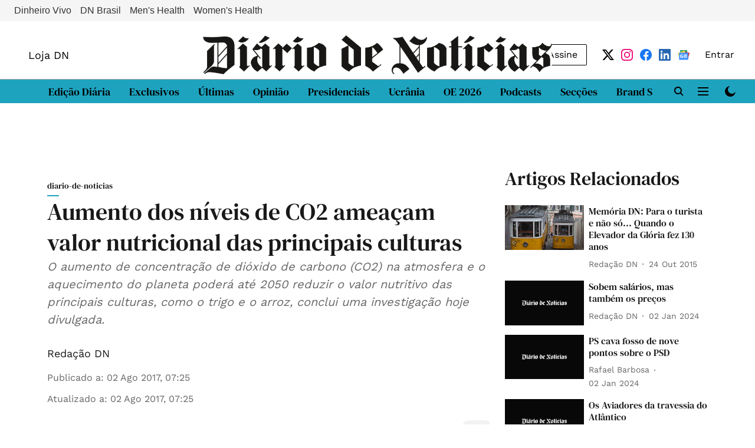

--- FILE ---
content_type: text/html; charset=utf-8
request_url: https://www.google.com/recaptcha/api2/aframe
body_size: 266
content:
<!DOCTYPE HTML><html><head><meta http-equiv="content-type" content="text/html; charset=UTF-8"></head><body><script nonce="7y1mczdtWZDl6-FCtAmLcQ">/** Anti-fraud and anti-abuse applications only. See google.com/recaptcha */ try{var clients={'sodar':'https://pagead2.googlesyndication.com/pagead/sodar?'};window.addEventListener("message",function(a){try{if(a.source===window.parent){var b=JSON.parse(a.data);var c=clients[b['id']];if(c){var d=document.createElement('img');d.src=c+b['params']+'&rc='+(localStorage.getItem("rc::a")?sessionStorage.getItem("rc::b"):"");window.document.body.appendChild(d);sessionStorage.setItem("rc::e",parseInt(sessionStorage.getItem("rc::e")||0)+1);localStorage.setItem("rc::h",'1763674497039');}}}catch(b){}});window.parent.postMessage("_grecaptcha_ready", "*");}catch(b){}</script></body></html>

--- FILE ---
content_type: application/javascript; charset=utf-8
request_url: https://fundingchoicesmessages.google.com/f/AGSKWxWygHAEfjnQPb6gKWG_qKnWQOrTmFPS0BVWEjJj5_hDiExPXHfEA7YzkcLaBkVqDU-AphcAsPjiH7bu-TVvLj02ybWr-6os16-ZEn-v7kgONV_EkTjwmxlttnHPV6eIgj7I_uPXLMmjZycHlu_nhiXG3cwCNuQxNr84SMfQJAjILa_BQSBGH6OopqbG/_/ad-background./eureka-ads.-ad1./ad.slot./responsive-ads.
body_size: -1292
content:
window['130fde40-1e22-41f3-ba85-349b4fca8396'] = true;

--- FILE ---
content_type: application/javascript; charset=UTF-8
request_url: https://www.dn.pt/cdn-cgi/challenge-platform/h/g/scripts/jsd/cc251d99e06e/main.js?
body_size: 4457
content:
window._cf_chl_opt={UxxT8:'g'};~function(K6,x,l,j,B,L,A,Q){K6=y,function(I,G,KM,K5,V,O){for(KM={I:331,G:265,V:258,O:304,H:303,N:311,a:338,s:348,J:326,Z:361,v:351},K5=y,V=I();!![];)try{if(O=-parseInt(K5(KM.I))/1*(-parseInt(K5(KM.G))/2)+-parseInt(K5(KM.V))/3+-parseInt(K5(KM.O))/4+-parseInt(K5(KM.H))/5*(parseInt(K5(KM.N))/6)+parseInt(K5(KM.a))/7*(parseInt(K5(KM.s))/8)+parseInt(K5(KM.J))/9+parseInt(K5(KM.Z))/10*(parseInt(K5(KM.v))/11),G===O)break;else V.push(V.shift())}catch(H){V.push(V.shift())}}(K,412648),x=this||self,l=x[K6(292)],j={},j[K6(308)]='o',j[K6(251)]='s',j[K6(354)]='u',j[K6(355)]='z',j[K6(341)]='n',j[K6(249)]='I',j[K6(262)]='b',B=j,x[K6(301)]=function(I,G,V,O,KY,Ke,Kd,KR,N,s,J,Z,Y,g){if(KY={I:332,G:250,V:263,O:284,H:254,N:259,a:284,s:254,J:259,Z:270,v:323,d:283,e:260,Y:291},Ke={I:272,G:283,V:267},Kd={I:359,G:352,V:293,O:253},KR=K6,G===null||G===void 0)return O;for(N=E(G),I[KR(KY.I)][KR(KY.G)]&&(N=N[KR(KY.V)](I[KR(KY.I)][KR(KY.G)](G))),N=I[KR(KY.O)][KR(KY.H)]&&I[KR(KY.N)]?I[KR(KY.a)][KR(KY.s)](new I[(KR(KY.J))](N)):function(o,Kp,T){for(Kp=KR,o[Kp(Ke.I)](),T=0;T<o[Kp(Ke.G)];o[T]===o[T+1]?o[Kp(Ke.V)](T+1,1):T+=1);return o}(N),s='nAsAaAb'.split('A'),s=s[KR(KY.Z)][KR(KY.v)](s),J=0;J<N[KR(KY.d)];Z=N[J],Y=f(I,G,Z),s(Y)?(g='s'===Y&&!I[KR(KY.e)](G[Z]),KR(KY.Y)===V+Z?H(V+Z,Y):g||H(V+Z,G[Z])):H(V+Z,Y),J++);return O;function H(o,T,Kl){Kl=y,Object[Kl(Kd.I)][Kl(Kd.G)][Kl(Kd.V)](O,T)||(O[T]=[]),O[T][Kl(Kd.O)](o)}},L=K6(358)[K6(281)](';'),A=L[K6(270)][K6(323)](L),x[K6(356)]=function(I,G,Kg,Kc,V,O,H,N){for(Kg={I:345,G:283,V:246,O:253,H:257},Kc=K6,V=Object[Kc(Kg.I)](G),O=0;O<V[Kc(Kg.G)];O++)if(H=V[O],H==='f'&&(H='N'),I[H]){for(N=0;N<G[V[O]][Kc(Kg.G)];-1===I[H][Kc(Kg.V)](G[V[O]][N])&&(A(G[V[O]][N])||I[H][Kc(Kg.O)]('o.'+G[V[O]][N])),N++);}else I[H]=G[V[O]][Kc(Kg.H)](function(s){return'o.'+s})},Q=function(Kr,Kb,Kw,Kn,KT,KW,G,V,O){return Kr={I:325,G:320},Kb={I:248,G:248,V:248,O:253,H:310,N:318,a:253,s:318},Kw={I:283},Kn={I:286},KT={I:283,G:318,V:359,O:352,H:293,N:293,a:359,s:352,J:293,Z:286,v:253,d:286,e:248,Y:248,k:286,g:253,h:253,o:253,m:253,T:248,n:253,b:253,P:310},KW=K6,G=String[KW(Kr.I)],V={'h':function(H,Ko){return Ko={I:307,G:318},H==null?'':V.g(H,6,function(N,Kj){return Kj=y,Kj(Ko.I)[Kj(Ko.G)](N)})},'g':function(H,N,s,KB,J,Z,Y,o,T,P,U,z,i,K0,K1,K2,K3,K4){if(KB=KW,null==H)return'';for(Z={},Y={},o='',T=2,P=3,U=2,z=[],i=0,K0=0,K1=0;K1<H[KB(KT.I)];K1+=1)if(K2=H[KB(KT.G)](K1),Object[KB(KT.V)][KB(KT.O)][KB(KT.H)](Z,K2)||(Z[K2]=P++,Y[K2]=!0),K3=o+K2,Object[KB(KT.V)][KB(KT.O)][KB(KT.N)](Z,K3))o=K3;else{if(Object[KB(KT.a)][KB(KT.s)][KB(KT.J)](Y,o)){if(256>o[KB(KT.Z)](0)){for(J=0;J<U;i<<=1,N-1==K0?(K0=0,z[KB(KT.v)](s(i)),i=0):K0++,J++);for(K4=o[KB(KT.Z)](0),J=0;8>J;i=1&K4|i<<1.92,K0==N-1?(K0=0,z[KB(KT.v)](s(i)),i=0):K0++,K4>>=1,J++);}else{for(K4=1,J=0;J<U;i=i<<1|K4,N-1==K0?(K0=0,z[KB(KT.v)](s(i)),i=0):K0++,K4=0,J++);for(K4=o[KB(KT.d)](0),J=0;16>J;i=i<<1.54|K4&1.85,K0==N-1?(K0=0,z[KB(KT.v)](s(i)),i=0):K0++,K4>>=1,J++);}T--,0==T&&(T=Math[KB(KT.e)](2,U),U++),delete Y[o]}else for(K4=Z[o],J=0;J<U;i=i<<1.91|1.77&K4,K0==N-1?(K0=0,z[KB(KT.v)](s(i)),i=0):K0++,K4>>=1,J++);o=(T--,0==T&&(T=Math[KB(KT.Y)](2,U),U++),Z[K3]=P++,String(K2))}if(o!==''){if(Object[KB(KT.V)][KB(KT.s)][KB(KT.J)](Y,o)){if(256>o[KB(KT.k)](0)){for(J=0;J<U;i<<=1,K0==N-1?(K0=0,z[KB(KT.g)](s(i)),i=0):K0++,J++);for(K4=o[KB(KT.d)](0),J=0;8>J;i=i<<1|K4&1.54,K0==N-1?(K0=0,z[KB(KT.h)](s(i)),i=0):K0++,K4>>=1,J++);}else{for(K4=1,J=0;J<U;i=i<<1|K4,N-1==K0?(K0=0,z[KB(KT.o)](s(i)),i=0):K0++,K4=0,J++);for(K4=o[KB(KT.d)](0),J=0;16>J;i=1.36&K4|i<<1,N-1==K0?(K0=0,z[KB(KT.m)](s(i)),i=0):K0++,K4>>=1,J++);}T--,T==0&&(T=Math[KB(KT.T)](2,U),U++),delete Y[o]}else for(K4=Z[o],J=0;J<U;i=1&K4|i<<1,N-1==K0?(K0=0,z[KB(KT.h)](s(i)),i=0):K0++,K4>>=1,J++);T--,T==0&&U++}for(K4=2,J=0;J<U;i=i<<1|1.45&K4,K0==N-1?(K0=0,z[KB(KT.n)](s(i)),i=0):K0++,K4>>=1,J++);for(;;)if(i<<=1,K0==N-1){z[KB(KT.b)](s(i));break}else K0++;return z[KB(KT.P)]('')},'j':function(H,KF){return KF=KW,null==H?'':H==''?null:V.i(H[KF(Kw.I)],32768,function(N,Ku){return Ku=KF,H[Ku(Kn.I)](N)})},'i':function(H,N,s,Kf,J,Z,Y,o,T,P,U,z,i,K0,K1,K2,K4,K3){for(Kf=KW,J=[],Z=4,Y=4,o=3,T=[],z=s(0),i=N,K0=1,P=0;3>P;J[P]=P,P+=1);for(K1=0,K2=Math[Kf(Kb.I)](2,2),U=1;U!=K2;K3=z&i,i>>=1,0==i&&(i=N,z=s(K0++)),K1|=(0<K3?1:0)*U,U<<=1);switch(K1){case 0:for(K1=0,K2=Math[Kf(Kb.G)](2,8),U=1;K2!=U;K3=z&i,i>>=1,0==i&&(i=N,z=s(K0++)),K1|=(0<K3?1:0)*U,U<<=1);K4=G(K1);break;case 1:for(K1=0,K2=Math[Kf(Kb.V)](2,16),U=1;U!=K2;K3=i&z,i>>=1,0==i&&(i=N,z=s(K0++)),K1|=(0<K3?1:0)*U,U<<=1);K4=G(K1);break;case 2:return''}for(P=J[3]=K4,T[Kf(Kb.O)](K4);;){if(K0>H)return'';for(K1=0,K2=Math[Kf(Kb.G)](2,o),U=1;U!=K2;K3=i&z,i>>=1,i==0&&(i=N,z=s(K0++)),K1|=U*(0<K3?1:0),U<<=1);switch(K4=K1){case 0:for(K1=0,K2=Math[Kf(Kb.G)](2,8),U=1;U!=K2;K3=i&z,i>>=1,i==0&&(i=N,z=s(K0++)),K1|=(0<K3?1:0)*U,U<<=1);J[Y++]=G(K1),K4=Y-1,Z--;break;case 1:for(K1=0,K2=Math[Kf(Kb.I)](2,16),U=1;U!=K2;K3=i&z,i>>=1,0==i&&(i=N,z=s(K0++)),K1|=U*(0<K3?1:0),U<<=1);J[Y++]=G(K1),K4=Y-1,Z--;break;case 2:return T[Kf(Kb.H)]('')}if(Z==0&&(Z=Math[Kf(Kb.I)](2,o),o++),J[K4])K4=J[K4];else if(K4===Y)K4=P+P[Kf(Kb.N)](0);else return null;T[Kf(Kb.a)](K4),J[Y++]=P+K4[Kf(Kb.s)](0),Z--,P=K4,Z==0&&(Z=Math[Kf(Kb.I)](2,o),o++)}}},O={},O[KW(Kr.G)]=V.h,O}(),X();function c(KX,K8,I,G,V,O){return KX={I:290,G:302,V:302,O:299},K8=K6,I=x[K8(KX.I)],G=3600,V=Math[K8(KX.G)](+atob(I.t)),O=Math[K8(KX.V)](Date[K8(KX.O)]()/1e3),O-V>G?![]:!![]}function C(V,O,y1,KA,H,N,a){if(y1={I:343,G:261,V:333,O:315,H:339,N:329,a:357,s:360,J:315,Z:255,v:324,d:357},KA=K6,H=KA(y1.I),!V[KA(y1.G)])return;O===KA(y1.V)?(N={},N[KA(y1.O)]=H,N[KA(y1.H)]=V.r,N[KA(y1.N)]=KA(y1.V),x[KA(y1.a)][KA(y1.s)](N,'*')):(a={},a[KA(y1.J)]=H,a[KA(y1.H)]=V.r,a[KA(y1.N)]=KA(y1.Z),a[KA(y1.v)]=O,x[KA(y1.d)][KA(y1.s)](a,'*'))}function F(I,G,KJ,KV){return KJ={I:288,G:359,V:278,O:293,H:246,N:300},KV=K6,G instanceof I[KV(KJ.I)]&&0<I[KV(KJ.I)][KV(KJ.G)][KV(KJ.V)][KV(KJ.O)](G)[KV(KJ.H)](KV(KJ.N))}function E(I,Kq,Kx,G){for(Kq={I:263,G:345,V:337},Kx=K6,G=[];null!==I;G=G[Kx(Kq.I)](Object[Kx(Kq.G)](I)),I=Object[Kx(Kq.V)](I));return G}function R(I,KQ,K7){return KQ={I:271},K7=K6,Math[K7(KQ.I)]()<I}function M(Kh,KS,V,O,H,N,a){KS=(Kh={I:295,G:264,V:285,O:350,H:319,N:277,a:305,s:349,J:353,Z:269,v:309,d:287},K6);try{return V=l[KS(Kh.I)](KS(Kh.G)),V[KS(Kh.V)]=KS(Kh.O),V[KS(Kh.H)]='-1',l[KS(Kh.N)][KS(Kh.a)](V),O=V[KS(Kh.s)],H={},H=SmLg3(O,O,'',H),H=SmLg3(O,O[KS(Kh.J)]||O[KS(Kh.Z)],'n.',H),H=SmLg3(O,V[KS(Kh.v)],'d.',H),l[KS(Kh.N)][KS(Kh.d)](V),N={},N.r=H,N.e=null,N}catch(s){return a={},a.r={},a.e=s,a}}function f(I,G,V,Kv,KD,O){KD=(Kv={I:275,G:284,V:274,O:336},K6);try{return G[V][KD(Kv.I)](function(){}),'p'}catch(H){}try{if(null==G[V])return void 0===G[V]?'u':'x'}catch(N){return'i'}return I[KD(Kv.G)][KD(Kv.V)](G[V])?'a':G[V]===I[KD(Kv.G)]?'C':!0===G[V]?'T':G[V]===!1?'F':(O=typeof G[V],KD(Kv.O)==O?F(I,G[V])?'N':'f':B[O]||'?')}function X(y0,Ki,KU,KE,I,G,V,O,H){if(y0={I:290,G:261,V:298,O:294,H:363,N:273,a:306},Ki={I:298,G:294,V:306},KU={I:317},KE=K6,I=x[KE(y0.I)],!I)return;if(!c())return;(G=![],V=I[KE(y0.G)]===!![],O=function(KL,N){if(KL=KE,!G){if(G=!![],!c())return;N=M(),S(N.r,function(a){C(I,a)}),N.e&&W(KL(KU.I),N.e)}},l[KE(y0.V)]!==KE(y0.O))?O():x[KE(y0.H)]?l[KE(y0.H)](KE(y0.N),O):(H=l[KE(y0.a)]||function(){},l[KE(y0.a)]=function(Kt){Kt=KE,H(),l[Kt(Ki.I)]!==Kt(Ki.G)&&(l[Kt(Ki.V)]=H,O())})}function W(O,H,Ks,KG,N,a,s,J,Z,v,d,Y){if(Ks={I:266,G:255,V:290,O:296,H:297,N:346,a:314,s:335,J:316,Z:245,v:247,d:268,e:312,Y:282,k:344,g:252,h:322,o:330,m:321,T:289,n:334,b:256,P:340,U:315,z:327,i:280,K0:320},KG=K6,!R(.01))return![];a=(N={},N[KG(Ks.I)]=O,N[KG(Ks.G)]=H,N);try{s=x[KG(Ks.V)],J=KG(Ks.O)+x[KG(Ks.H)][KG(Ks.N)]+KG(Ks.a)+s.r+KG(Ks.s),Z=new x[(KG(Ks.J))](),Z[KG(Ks.Z)](KG(Ks.v),J),Z[KG(Ks.d)]=2500,Z[KG(Ks.e)]=function(){},v={},v[KG(Ks.Y)]=x[KG(Ks.H)][KG(Ks.k)],v[KG(Ks.g)]=x[KG(Ks.H)][KG(Ks.h)],v[KG(Ks.o)]=x[KG(Ks.H)][KG(Ks.m)],v[KG(Ks.T)]=x[KG(Ks.H)][KG(Ks.n)],d=v,Y={},Y[KG(Ks.b)]=a,Y[KG(Ks.P)]=d,Y[KG(Ks.U)]=KG(Ks.z),Z[KG(Ks.i)](Q[KG(Ks.K0)](Y))}catch(k){}}function K(y2){return y2='document,call,loading,createElement,/cdn-cgi/challenge-platform/h/,_cf_chl_opt,readyState,now,[native code],SmLg3,floor,2265CCGnwy,78204CQEPWL,appendChild,onreadystatechange,D7JewMT1s5Lv-m9aizYrKdZByqo0VnXxRClFGpk4tjNf2S$hb6uAIO8HEWQ3Pc+Ug,object,contentDocument,join,9294pQdBKR,ontimeout,onerror,/b/ov1/0.4738199002781089:1763670783:3x3MtzyCNABns_ONn8aUng0QapXqQvymBKGWkN1TrPk/,source,XMLHttpRequest,error on cf_chl_props,charAt,tabIndex,XUekmll,MZAL3,ttuO8,bind,detail,fromCharCode,4810329ikmzGX,jsd,http-code:,event,chlApiRumWidgetAgeMs,4eLqLxT,Object,success,BFNxv0,/invisible/jsd,function,getPrototypeOf,42ABBRTZ,sid,chctx,number,onload,cloudflare-invisible,FuTV3,keys,UxxT8,status,988728uVIDhq,contentWindow,display: none,121KUqVVI,hasOwnProperty,clientInformation,undefined,symbol,eiUW7,parent,_cf_chl_opt;IWcE4;Rnrj2;MnHSY6;AOwm3;IpYo4;DktaO6;jJnRO8;jqSd0;BCsL6;KoHeN1;LYXex0;MMkG8;GHGja3;SmLg3;eiUW7;RIgDA6;SFhM7,prototype,postMessage,35270orieCq,xhr-error,addEventListener,open,indexOf,POST,pow,bigint,getOwnPropertyNames,string,chlApiUrl,push,from,error,errorInfoObject,map,1240860OFNKoh,Set,isNaN,api,boolean,concat,iframe,116346gXJGBD,msg,splice,timeout,navigator,includes,random,sort,DOMContentLoaded,isArray,catch,/jsd/oneshot/cc251d99e06e/0.4738199002781089:1763670783:3x3MtzyCNABns_ONn8aUng0QapXqQvymBKGWkN1TrPk/,body,toString,stringify,send,split,chlApiSitekey,length,Array,style,charCodeAt,removeChild,Function,chlApiClientVersion,__CF$cv$params,d.cookie'.split(','),K=function(){return y2},K()}function y(I,G,V){return V=K(),y=function(D,x,l){return D=D-245,l=V[D],l},y(I,G)}function S(I,G,KN,KH,KO,KC,K9,V,O){KN={I:290,G:316,V:245,O:247,H:296,N:297,a:346,s:276,J:261,Z:268,v:312,d:342,e:313,Y:280,k:320,g:279},KH={I:362},KO={I:347,G:333,V:328,O:347},KC={I:268},K9=K6,V=x[K9(KN.I)],O=new x[(K9(KN.G))](),O[K9(KN.V)](K9(KN.O),K9(KN.H)+x[K9(KN.N)][K9(KN.a)]+K9(KN.s)+V.r),V[K9(KN.J)]&&(O[K9(KN.Z)]=5e3,O[K9(KN.v)]=function(KK){KK=K9,G(KK(KC.I))}),O[K9(KN.d)]=function(Ky){Ky=K9,O[Ky(KO.I)]>=200&&O[Ky(KO.I)]<300?G(Ky(KO.G)):G(Ky(KO.V)+O[Ky(KO.O)])},O[K9(KN.e)]=function(KI){KI=K9,G(KI(KH.I))},O[K9(KN.Y)](Q[K9(KN.k)](JSON[K9(KN.g)](I)))}}()